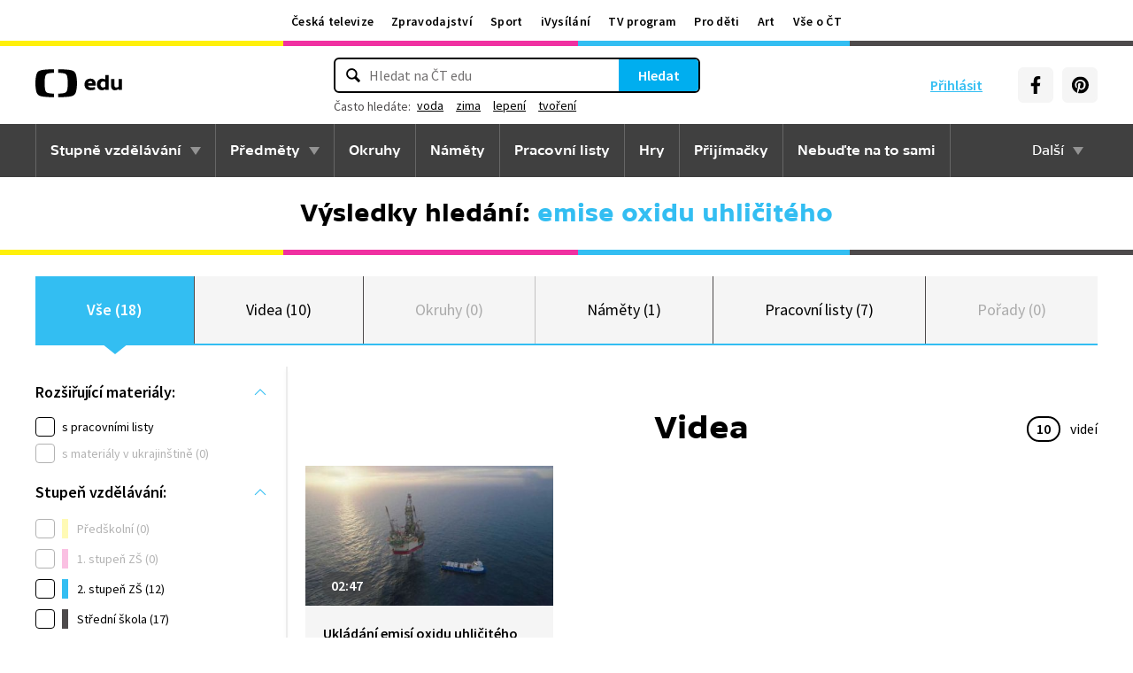

--- FILE ---
content_type: text/plain; charset=utf-8
request_url: https://events.getsitectrl.com/api/v1/events?query=q%3Demise%2Boxidu%2Buhli%25C4%258Dit%25C3%25A9ho
body_size: 557
content:
{"id":"66f217170c34c480","user_id":"66f217170cfd081e","time":1768593054768,"token":"1768593054.45faf3aada271aa6854de1f4972573e4.f29c0a7124429b3cb1aeee4e5edbfb32","geo":{"ip":"18.119.0.202","geopath":"147015:147763:220321:","geoname_id":4509177,"longitude":-83.0061,"latitude":39.9625,"postal_code":"43215","city":"Columbus","region":"Ohio","state_code":"OH","country":"United States","country_code":"US","timezone":"America/New_York"},"ua":{"platform":"Desktop","os":"Mac OS","os_family":"Mac OS X","os_version":"10.15.7","browser":"Other","browser_family":"ClaudeBot","browser_version":"1.0","device":"Spider","device_brand":"Spider","device_model":"Desktop"},"utm":{}}